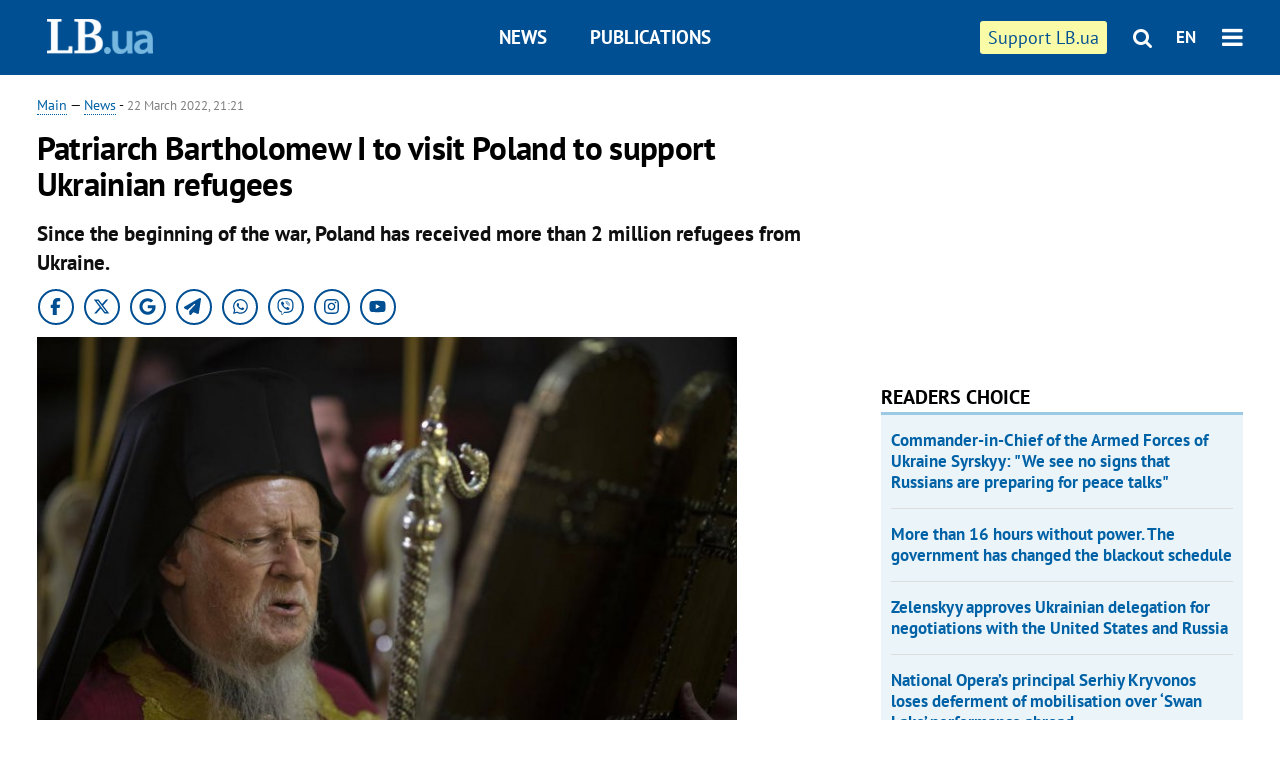

--- FILE ---
content_type: text/html; charset=utf-8
request_url: https://en.lb.ua/news/2022/03/22/11676_patriarch_bartholomew_visit.html
body_size: 7495
content:
<!DOCTYPE html>
<html>
<head>

	<meta http-equiv="content-type" content="text/html;charset=utf-8">
	<title>Patriarch Bartholomew I to visit Poland to support Ukrainian refugees</title>
	<meta name="keywords" content="Poland,Andrzej Duda,Russian invasion,Refugees">
	<meta name="description" content="Since the beginning of the war, Poland has received more than 2 million refugees from Ukraine.">
	    <link rel="canonical" href="https://en.lb.ua/news/2022/03/22/11676_patriarch_bartholomew_visit.html" />
    	
    <meta name="format-detection" content="telephone=no">

            <link rel="dns-prefetch" href="//i.lb.ua">
    <link rel="dns-prefetch" href="//www.facebook.com">
    <link rel="dns-prefetch" href="//www.googletagservices.com">
    <link rel="dns-prefetch" href="//googleads.g.doubleclick.net">
    <link rel="dns-prefetch" href="//pagead2.googlesyndication.com">

    <link rel="preload" href="/media/220/news/fonts/ptsans.woff2" as="font" type="font/woff2" crossorigin>
    <link rel="preload" href="/media/220/news/fonts/ptsansb.woff2" as="font" type="font/woff2" crossorigin>
    <link rel="preload" href="/media/220/news/fonts/icons.woff2" as="font" type="font/woff2" crossorigin>

    <link rel="preload" href="/media/220/news/css/style.css" type="text/css" as="style" onload="this.onload=null;this.rel='stylesheet'">

    <link rel="preload" href="/media/220/news/js/jquery-3.1.1.min.js" as="script">
    <link rel="preload" href="/media/220/news/js/common.js" as="script">
    <link rel="preload" href="//pagead2.googlesyndication.com/pagead/js/adsbygoogle.js" as="script">
        <link rel="preload" href="/media/220/news/css/social-likes.css" type="text/css" as="style" onload="this.onload=null;this.rel='stylesheet'">

		<link rel="alternate" type="application/rss+xml" title="LB.ua RSS" href="https://lb.ua/export/rss.xml">
	
	<!-- facebook -->
			<meta property="fb:app_id" content="147594101940225">
	<meta property="fb:admins" content="100001550293023">
	<meta property="og:site_name" content="LB.ua">
    <meta name="twitter:site" content="@lb_ua">
	    <meta name="RESOURCE-TYPE" content="DOCUMENT" />
    <meta name="DISTRIBUTION" content="GLOBAL" />

	<meta property="og:url" content="https://en.lb.ua/news/2022/03/22/11676_patriarch_bartholomew_visit.html"/>
    <meta property="og:type" content="article"/>
	<meta property="og:title" content="Patriarch Bartholomew I to visit Poland to support Ukrainian refugees"/>
	<meta property="og:description" content="Since the beginning of the war, Poland has received more than 2 million refugees from Ukraine. " />

    <meta name="twitter:title" content="Patriarch Bartholomew I to visit Poland to support Ukrainian refugees" />
    <meta name="twitter:description" content="Since the beginning of the war, Poland has received more than 2 million refugees from Ukraine." />

	            <meta property="og:image" content="https://i.lb.ua/english/022/41/623a5e582172d.jpeg"/>
    <meta property="og:image:width" content="480"/>
    <meta property="og:image:height" content="320"/>
    <meta property="og:image:secure_url" content="https://i.lb.ua/english/022/41/623a5e582172d.jpeg"/>
    <meta property="og:image:width" content="480"/>
    <meta property="og:image:height" content="320"/>
    <meta property="og:image" content="https://i.lb.ua/english/022/41/623a5e582172d_200_130.jpeg"/>
    <meta property="og:image:width" content="200"/>
    <meta property="og:image:height" content="130"/>

    <meta name="twitter:image" content="https://i.lb.ua/english/022/41/623a5e582172d.jpeg" />
    <meta name="twitter:card" content="summary_large_image">
        	
        
    <meta name="viewport" content="width=device-width,initial-scale=1,user-scalable=yes">

	<!-- CSS -->
	        <link rel="stylesheet" href="/media/220/news/css/style.css">
    <link rel="shortcut icon" type="image/x-icon" href="/favicon.ico">
        <link rel="stylesheet" href="/media/220/news/css/social-likes.css">

	    <script src="/media/220/news/js/jquery-3.1.1.min.js"></script>
        <script async src="/media/220/news/js/common.js"></script>
		
        <script async src="https://securepubads.g.doubleclick.net/tag/js/gpt.js"></script>
    <script>
        window.googletag = window.googletag || {cmd: []};
    </script>
    
        <script async src="https://pagead2.googlesyndication.com/pagead/js/adsbygoogle.js"></script>
    <script>
    (adsbygoogle = window.adsbygoogle || []).push({
          google_ad_client: "ca-pub-6096932064585080",
          enable_page_level_ads: true });
    </script>
    
        <script type="application/ld+json">
    {
        "@context": "https://schema.org",
        "@type": "NewsArticle",
        "mainEntityOfPage": {
            "@type": "WebPage",
            "@id": "https://en.lb.ua/news/2022/03/22/11676_patriarch_bartholomew_visit.html"
        },
        "headline": "Patriarch Bartholomew I to visit Poland to support Ukrainian refugees",
                "image": [
            "https://i.lb.ua/english/022/41/623a5e582172d.jpeg"
        ],
                "datePublished": "2022-03-22T21:21:00+02:00",
        "dateModified": "2022-03-23T01:41:00+02:00",
                "publisher": {
            "@type": "Organization",
            "name": "LB.ua",
            "alternateName": "Лівий берег",
            "logo": {
                "@type": "ImageObject",
                "url": "https://lb.ua/media/news/img/logo/logo.white.png"
            }
        }
    }
    </script>
</head>


<body >


<header class="site-header">
	<div class="layout">
	<div class="layout-wrapper clearfix">
        <nav class="header">
            <div class="logo logo-eng"><a href="https://en.lb.ua"></a></div>
            <ul class="nav-menu nav-menu-right">
                <li class="nav-item nav-item-donate"><a href="https://en.lb.ua/news/2022/03/04/10185_need_your_support_.html" target="_blank"><span>Support&nbspLB.ua</span></a></li>


                                
                
                                <li class="nav-item nav-item-search hide-on-phone"><a href="#header-search" data-toggle="collapse" aria-expanded="false" aria-controls="header-search"><span class="icons icon-search" ></span></a></li>
                
                <li class="nav-item nav-item-lang dropdown"><a href="javascript:void(0);" data-toggle="dropdown" type="button">EN</a>
    <ul class="dropdown-menu dropdown-lang">
        <li class="border"><a href="//lb.ua" alt="українська">УКР</a></li>
    </ul>
</li>

				<li class="nav-item nav-item-menu dropdown"><a a href="javascript:void(0);" onclick="return false;" type="button" data-toggle="dropdown"><span class="icons icon-bars"/></a>
    <div class="dropdown-menu dropdown-right">
        <div class="dropdown-flex">
            <ul class="dropdown-flex-box">
                <li><a href="/newsfeed">News</a></li>
                <li><a href="/analytics">Publications</a></li>
                <li><a href="/author">Authors</a></li>
                <li><a href="/archive">Archive</a></li>
            </ul>
        </div>
        <div class="nav-item-menu-icons" style="min-width: 240px;">
            <a rel="nofollow" target="_blank" href="https://www.facebook.com/%D0%9B%D1%96%D0%B2%D0%B8%D0%B9-%D0%91%D0%B5%D1%80%D0%B5%D0%B3-LBUA-111382865585059"><span class="icons icon-facebook"/></a>
            <a rel="nofollow" target="_blank" href="https://twitter.com/lb_ua"><span class="icons icon-twitter"/></a>
            <a rel="nofollow" href="https://lb.ua/rss/eng/rss.xml"><span class="icons icon-rss"/></a>
            <a rel="nofollow" href="#header-search" data-toggle="collapse" aria-expanded="false" aria-controls="header-search"><span class="icons icon-search"/></a>
        <!-- <a rel="nofollow" target="_blank" href="https://vk.com/lb_ua"><span class="icons icon-vk"/></a> -->
        </div>
    </div>
</li>
            </ul>

            <ul class="nav-menu nav-menu-main">
    <li class=""><a href="/newsfeed">News</a></li>
    <li class="nav-item-analytics"><a href="/analytics">Publications</a></li>
    
</ul>

    		
        </nav>
	</div>
	</div>

        <div class="collapse" id="header-search">
    <div class="layout">
        <div class="layout-wrapper">
            <form class="search-form" action="/search">
                <input class="search-txt" type="text" name="q" placeholder="Search phrase"/>
                <button class="search-btn" type="submit"><span class="icons icon-search"></span></button>
            </form>
        </div>
    </div>
    </div>
    
    	<div class="sub-menu">
	<div class="layout">
		<div class="layout-wrapper">
			<ul class="nav-links">
						    				    			    						</ul>
		</div>
	</div>
	</div>
    
</header>

    
<div class="site-content layout layout-material">

        <div class="layout-wrapper clearfix">

        
		<div class="col-content ">
		    <div class="col-content-wrapper clearfix">

            <article class="material" itemscope itemtype="https://schema.org/NewsArticle">
    	
	<div class="header">
		<div class="date">
            <a href="https://en.lb.ua">Main</a> &mdash;
<a href="/newsfeed">News</a> -
                        <time class="time" pubdate itemprop="datePublished" datetime="2022-03-22T21:21:00Z">22 March 2022, 21:21</time>                        <meta itemprop="dateModified" content="2022-03-23"/>
		</div>

        
                <h1 itemprop="headline">Patriarch Bartholomew I to visit Poland to support Ukrainian refugees
                    </h1>
        
		

                <div class="material-h2" itemprop="description"><p>Since the beginning of the war, Poland has received more than 2 million refugees from Ukraine. </p></div>
        
                                            <meta itemprop="author" content="LB.ua">                        	</div>

        <div class="social_items">
<a class="social_item" target="_blank" href="https://www.facebook.com/%D0%9B%D1%96%D0%B2%D0%B8%D0%B9-%D0%91%D0%B5%D1%80%D0%B5%D0%B3-LBUA-111382865585059"><img alt="Facebook" src="/media/220/news/img/social/svg/ico_facebook.svg"></a>
<a class="social_item" target="_blank" href="https://x.com/lb_ua"><img alt="X" src="/media/220/news/img/social/svg/ico_x.svg"></a>
<a class="social_item" target="_blank" href="https://news.google.com/publications/CAAiEDV6tMkld_qrUyPPCI79mAIqFAgKIhA1erTJJXf6q1MjzwiO_ZgC?hl=uk&gl=UA&ceid=UA:uk"><img alt="Google news" src="/media/220/news/img/social/svg/ico_google.svg"></a>
<a class="social_item telegram" target="_blank" href="https://t.me/lbua_official"><img alt="Telegram" src="/media/220/news/img/social/svg/ico_telegram.svg"></a>
<a class="social_item whatsapp" target="_blank" href="https://whatsapp.com/channel/0029VauDSICJkK76e3PmZQ01"><img alt="Whatsapp" src="/media/220/news/img/social/svg/ico_whatsapp.svg"></a>
<a class="social_item" target="_blank" href="https://invite.viber.com/?g2=AQBYUdAHMR2JGFPjD6YZwS8PNwrijYiZxSPxC14PhuVSJIguvtO7rDHybnkn%2BiSu"><img alt="Viber" src="/media/220/news/img/social/svg/ico_viber.svg"></a>
<a class="social_item" target="_blank" href="https://www.instagram.com/lb.ua_official?igsh=MmozYmEycGlta3Vh"><img alt="Instagram" src="/media/220/news/img/social/svg/ico_instagram.svg"></a>
<a class="social_item" target="_blank" href="https://www.youtube.com/@lblive1902"><img alt="Youtube" src="/media/220/news/img/social/svg/ico_youtube.svg"></a>
</div>
	
		<div class="image" itemprop="image" itemscope itemtype="https://schema.org/ImageObject" data-ad-ignore="true">
		<img loading="lazy" src="https://i.lb.ua/english/022/41/623a5e582172d.jpeg" alt="Patriarch Bartholomew I to visit Poland to support Ukrainian refugees" >
        <meta itemprop="width" content="720" />
        <meta itemprop="height" content="450" />
        <meta itemprop="url" content="https://i.lb.ua/english/022/41/623a5e582172d.jpeg" />
				<div class="author">Photo: EPA/UPG</div>	</div>
	
	
	

	
        <div itemprop="articleBody"><h2>Ecumenical Patriarch Bartholomew I has accepted the invitation from Polish President Andrzej Duda to visit his country to support Ukrainian refugees. </h2> <p>This is stated in the communiqué of the General Secretariat of the Holy Synod of the Church of Constantinople, published by Archbishop Evstratiy (Zoria), Deputy Head of the External Church Relations Department of the Ukrainian Orthodox Church.</p> <p>“Ecumenical Patriarch announced that the President of the Republic of Poland, His Excellency Andrzej Duda, has officially invited His Holiness Ecumenical Patriarch Bartholomew I to visit his homeland to bless, comfort, and strengthen the countless number of refugees who came to the country since the beginning of war in Ukraine,” the Patriarchate of Constantinople reports. </p> <p>Patriarch Bartholomew I has also received an invitation from the Primate of the Polish Orthodox Church, His Beatitude Metropolitan Sava of Warsaw. His Holiness intends to accept the invitation and visit the temporary shelters for refugees accompanied by Metropolitan Emmanuel of Chalcedon and </p> <p>Зазначається, що патріарх Варфоломій також отримав запрошення від предстоятеля Православної церкви Польщі Блаженнійшого митрополита Варшавського Сави. Його Всесвятість має намір прийняти запрошення та відвідати у Польщі тимчасові притулки для біженців у супроводі Great Synkellos father Jacob Krochak.</p> <p>Since the beginning of the war, <a href="https://en.lb.ua/news/2022/03/19/11424_over_15_million_children_leave.html">Poland has accepted over 2 million Ukrainian refugees</a>. </p> </div>
    

	

	
	

    

            

            

    
            

    <div class="hidden" itemprop="publisher" itemscope itemtype="https://schema.org/Organization">
        <meta itemprop="name" content="LB.ua" />
        <div class="hidden" itemprop="logo" itemscope itemtype="https://schema.org/ImageObject">
            <meta itemprop="url" content="https://lb.ua/media/news/img/logo/logo.png" />
        </div>
    </div>
    <meta itemscope itemprop="mainEntityOfPage" itemType="https://schema.org/WebPage" itemid="https://en.lb.ua/news/2022/03/22/11676_patriarch_bartholomew_visit.html" />


    <noindex>
        <div class="block read-social">
    </div>
            
            
        
    
                    </noindex>

    
    


                <div class="block sources thin-link" itemprop="keywords"><span>Tags: </span><a href="/tag/15_poland" rel="tag">Poland</a>, <a href="/tag/364_andrzej_duda" rel="tag">Andrzej Duda</a>, <a href="/tag/726_russian_invasion" rel="tag">russian invasion</a></div>
        

            </article>



<div class="material-related">
    
                        
                    <div class="block related-news news-by-theme">

<ul class="feed">
    <li class="">
        <div class="time"><time datetime="2026-01-27T15:23:00Z">
    27 January, 15:23
    </time></div>
        <a href="https://en.lb.ua/news/2026/01/27/37416_russians_attack_odesa_number.html"><span class="ico-text">PHOTO</span>Russians attack Odesa. Number of victims rises to 3, with over 20 wounded (updated)
</a>
    </li>
    <li class="">
        <div class="time"><time datetime="2026-01-27T00:23:00Z">
    27 January, 00:23
    </time></div>
        <a href="https://en.lb.ua/news/2026/01/27/37412_us_urged_cancel_putins_violinist.html">US urged to cancel “Putin’s violinist” Vadim Repin concert ahead of Bucha anniversary
</a>
    </li>
    <li class="">
        <div class="time"><time datetime="2026-01-26T13:51:00Z">
    26 January, 13:51
    </time></div>
        <a href="https://en.lb.ua/news/2026/01/26/37406_british_editor_charlotte_higgins.html">British editor Charlotte Higgins to publish book on art and resistance in Ukraine during war
</a>
    </li>
</ul>
</div>
                

<noindex>
    
    
                            <section class="block related-news related-by-rubric">
<div class="caption no-margin">Read also</div>
<ul class="lenta lenta-simple">
    <li class="item-news  important">    <time datetime="2022-03-23T21:14:00Z">
    23 March 2022, 21:14
    </time>
        <div class="title"><a href="https://en.lb.ua/news/2022/03/23/11756_kuleba_called_world_community.html">Kuleba called on the world community to boycott Renault
</a></div>
</li>

    <li class="item-news  important">    <time datetime="2022-03-23T21:04:00Z">
    23 March 2022, 21:04
    </time>
        <div class="title"><a href="https://en.lb.ua/news/2022/03/23/11755_secretary_village_council_dies.html">Secretary of village council dies after shell bombing
</a></div>
</li>

    <li class="item-news  ">    <time datetime="2022-03-23T20:49:00Z">
    23 March 2022, 20:49
    </time>
        <div class="title"><a href="https://en.lb.ua/news/2022/03/23/11749_civilians_killed_russians.html">Civilians Killed by Russians in Mariupol Are Buried in Playgrounds
</a></div>
</li>

    <li class="item-news  important">    <time datetime="2022-03-23T20:28:00Z">
    23 March 2022, 20:28
    </time>
        <div class="title"><a href="https://en.lb.ua/news/2022/03/23/11754_ukrainians_dream_travel.html">Ukrainians dream of travel, professional development, pets after war - poll
</a></div>
</li>

    <li class="item-news  important">    <time datetime="2022-03-23T20:27:00Z">
    23 March 2022, 20:27
    </time>
        <div class="title"><a href="https://en.lb.ua/news/2022/03/23/11753_minister_defense_lithuania.html">Minister of Defense of Lithuania Visited Ukraine
</a></div>
</li>

    <li class="item-news  ">    <time datetime="2022-03-23T20:05:00Z">
    23 March 2022, 20:05
    </time>
        <div class="title"><a href="https://en.lb.ua/news/2022/03/23/11752_most_ukrainians_convinced.html">Most Ukrainians Are Convinced of Rapid Reconstruction of Country after War with Russia, - Poll
</a></div>
</li>

    <li class="item-news  ">    <time datetime="2022-03-23T20:03:00Z">
    23 March 2022, 20:03
    </time>
        <div class="title"><a href="https://en.lb.ua/news/2022/03/23/11751_occupational_authority_crimea.html">Occupational Authority in Crimea Wants to “Nationalize” Property of Ukrainians Who Support Ukraine
</a></div>
</li>

    <li class="item-news  ">    <time datetime="2022-03-23T19:48:00Z">
    23 March 2022, 19:48
    </time>
        <div class="title"><a href="https://en.lb.ua/news/2022/03/23/11748_russian_troops_destroy_mariupol.html">Russian troops destroy Mariupol, evacuation of all civilians is necessary
</a></div>
</li>

    <li class="item-news  ">    <time datetime="2022-03-23T19:39:00Z">
    23 March 2022, 19:39
    </time>
        <div class="title"><a href="https://en.lb.ua/news/2022/03/23/11746_russias_decision_convert.html">Russia's Decision to Convert Payments for Gas in Rubles - Attempt to Strengthen Ruble and Declare Economic War on EU, - Ermak
</a></div>
</li>

    <li class="item-news  ">    <time datetime="2022-03-23T19:37:00Z">
    23 March 2022, 19:37
    </time>
        <div class="title"><a href="https://en.lb.ua/news/2022/03/23/11745_russian_federation_going_fire.html">Russian Federation is Going to Fire at Its Territories And Accuse of it UAF, - Synegubov
</a></div>
</li>

    <li class="item-news  ">    <time datetime="2022-03-23T19:24:00Z">
    23 March 2022, 19:24
    </time>
        <div class="title"><a href="https://en.lb.ua/news/2022/03/23/11737_nestle_finally_suspends_work.html">Nestle finally suspends work in Russia; however, it refers only to two brands - KitKat and Nesquik
</a></div>
</li>

    <li class="item-news  important">    <time datetime="2022-03-23T18:58:00Z">
    23 March 2022, 18:58
    </time>
        <div class="title"><a href="https://en.lb.ua/news/2022/03/23/11743_russia_chaotically_mines.html">Russia chaotically mines the Ukrainian territories in the occupied regions - the General Staff
</a></div>
</li>

    <li class="item-news  ">    <time datetime="2022-03-23T18:38:00Z">
    23 March 2022, 18:38
    </time>
        <div class="title"><a href="https://en.lb.ua/news/2022/03/23/11742_commander_810th_marine_brigade.html">Commander of 810th Marine Brigade of Black Sea Fleet of RF Was Killed Near Mariupol
</a></div>
</li>

    <li class="item-news  ">    <time datetime="2022-03-23T18:35:00Z">
    23 March 2022, 18:35
    </time>
        <div class="title"><a href="https://en.lb.ua/news/2022/03/23/11741_government_has_simplified.html">The Government Has Simplified Procedure for Importing Construction Goods from EU
</a></div>
</li>

    <li class="item-news  ">    <time datetime="2022-03-23T18:22:00Z">
    23 March 2022, 18:22
    </time>
        <div class="title"><a href="https://en.lb.ua/news/2022/03/23/11736_zelenskyy_offered_france_become.html">Zelenskyy Offered France to Become One of Security Guarantors
</a></div>
</li>

</ul>
</section>
 
                

    </noindex>
</div>


<noindex>
<div class="float_container_t0 hidden"></div>
<div class="float_container_t2 hidden"></div>
</noindex>

	    	</div>

        		</div>

		<aside class="col-right">
        	
			    

    

    <section class="adv-banner-3">
<!-- Content.300x250 -->
<ins class="adsbygoogle"
     style="display:inline-block;width:300px;height:250px"
     data-ad-client="ca-pub-6096932064585080"
     data-ad-slot="4143330288"></ins>
<script>
(adsbygoogle = window.adsbygoogle || []).push({});
</script></section>

    
    	
        <section class="section-popular have-background hide-on-phone">
<div class="caption">Readers choice</div>
    <ul class="feed background">
        <li>
        <a href="">
            
            Commander-in-Chief of the Armed Forces of Ukraine Syrskyy: "We see no signs that Russians are preparing for peace talks"

        </a>
    </li>
        <li>
        <a href="">
            
            More than 16 hours without power. The government has changed the blackout schedule

        </a>
    </li>
        <li>
        <a href="">
            
            Zelenskyy approves Ukrainian delegation for negotiations with the United States and Russia

        </a>
    </li>
        <li>
        <a href="">
            
            National Opera’s principal Serhiy Kryvonos loses deferment of mobilisation over ‘Swan Lake’ performance abroad

        </a>
    </li>
        <li>
        <a href="">
            
            Following appeal from Ukrainian Embassy, Mannheim Philharmonic cancelled Vadim Repin's concert

        </a>
    </li>
        <li>
        <a href="">
            
            Ukrainian culture on the global stage: progress, achievements and emerging challenges

        </a>
    </li>
        <li>
        <a href="">
            
            International play ‘Ukraïnomania’ sparks protest from Russian Embassy in Austria

        </a>
    </li>
    </ul>
    
</section>

    <section class="adv-block">
<div class="adv-banner-4 sticked hide-on-tablet hide-on-phone">
<div class="adv-caption">Реклама</div>
<!-- Index.300x600 -->
<ins class="adsbygoogle"
     style="display:inline-block;width:300px;height:600px"
     data-ad-client="ca-pub-6096932064585080"
     data-ad-slot="8605697088"></ins>
<script>
(adsbygoogle = window.adsbygoogle || []).push({});
</script></div>
</section>
	    

			</aside>

	</div>
    
</div>


<footer class="site-footer">
	<div class="layout">
<div class="layout-wrapper clearfix">
	<a class="scroll-top" href="#"></a>
	<div class="footer-links">
		<ul>
			
            <li><a href="/about">About us</a></li>
            <li><a href="https://lb.ua/reklama">Advertising</a></li>
            <li><a href="">Ивенты</a></li>
            <li><a href="/about/contacts">Editorial</a></li>
            <li><a href="/about/standards">Standards and Policies</a></li>
			<li><a href="/about/terms">User agreement</a></li>
		</ul>
	</div>

	<div class="about">
                <p>LB.ua must be linked directly in case of full or partial reproduction of materials. No materials containing links to the Ukrainian News agency or the Ukrainian Photo Group may be re-printed, copied, reproduced or used in any other way</p>
        <p>Materials posted on the site with the label "Advertisement" / "Company News" / "Press Release" / "Promoted" are advertising and are published on the rights of advertising. , however, the editors participate in the preparation of this content and share the opinions expressed in these materials.</p>
        <p>The editors are not responsible for the facts and value judgments published in advertising materials. According to Ukrainian legislation, the advertiser is responsible for the content of advertising.</p>
        <p>The International Renaissance Foundation provides institutional support to the editorial office of LB.UA within the framework of the "Social Capital" program. Materials produced in the framework of support reflect the position of the authors and do not necessarily coincide with the position of the International Renaissance Foundation.</p>
        <p>Online Media Entity; Media ID - R40-05097</p>
            </div>
	<div class="counters">
                <span><a rel="nofollow" href="https://serpstat.com/uk/"><img loading="lazy" src="/media/220/news/img/icos/serpstat.svg" alt="Serpstat" width="140" height="33""></a></span>
        
        
        		    		<!-- Google tag (gtag.js) -->
<script async src="https://www.googletagmanager.com/gtag/js?id=G-SQPB7DNKSQ"></script>
<script>
  window.dataLayer = window.dataLayer || [];
  function gtag(){dataLayer.push(arguments);}
  gtag('js', new Date());

  gtag('config', 'G-SQPB7DNKSQ');
</script>
			</div>
</div>
</div>


<div class="overlay" id="overlay"></div>


<div id="popup_mistake" class="popup do-mistake" url="/core/orphus/">
	<div class="caption">Error found! <div class="close"></div></div>
	<div class="title">Mistake in text:</div>
	<div class="text-w-mistake"></div>
	<div>It is wrong because:</div>
	<textarea></textarea>
	<br style="clear: both;" />
	<a class="button" name="send" href="#">Send</a>
	<a class="no-mistake" name="close" href="#">Oops, not an error!</a>
</div>


<div id="act-login" class="popup do-login">

</div>

</footer>



</body>

<!-- eng.vm2.gg2.lb.ua :: 2026-01-30 01:28:58 -->
</html>

--- FILE ---
content_type: text/html; charset=utf-8
request_url: https://www.google.com/recaptcha/api2/aframe
body_size: 269
content:
<!DOCTYPE HTML><html><head><meta http-equiv="content-type" content="text/html; charset=UTF-8"></head><body><script nonce="7R8_W912s4ZJMqByBjxxfw">/** Anti-fraud and anti-abuse applications only. See google.com/recaptcha */ try{var clients={'sodar':'https://pagead2.googlesyndication.com/pagead/sodar?'};window.addEventListener("message",function(a){try{if(a.source===window.parent){var b=JSON.parse(a.data);var c=clients[b['id']];if(c){var d=document.createElement('img');d.src=c+b['params']+'&rc='+(localStorage.getItem("rc::a")?sessionStorage.getItem("rc::b"):"");window.document.body.appendChild(d);sessionStorage.setItem("rc::e",parseInt(sessionStorage.getItem("rc::e")||0)+1);localStorage.setItem("rc::h",'1769729342134');}}}catch(b){}});window.parent.postMessage("_grecaptcha_ready", "*");}catch(b){}</script></body></html>

--- FILE ---
content_type: application/javascript; charset=utf-8
request_url: https://fundingchoicesmessages.google.com/f/AGSKWxXlnfHvkLsYZKr13G0wZCBNCdPjiLsAJEfys9UiTyXqsfdsTXubB7TWs7uqN5VzVJE2rBLLOIv9A97ibBdb7TCujfiXSUMnh4mTB6dmIpVudehE28xdkw7s5CfINspmTmHiMpTyF9hs9h8dfZanExc33uheKk3_vA_3AuXHckXw_CkWfHJ4ILzhBAts/_-gallery_ad//showpost-ad-/toolkitads./advengine./adlabs.js
body_size: -1284
content:
window['865f4761-aeea-4836-be97-43830723e9ca'] = true;